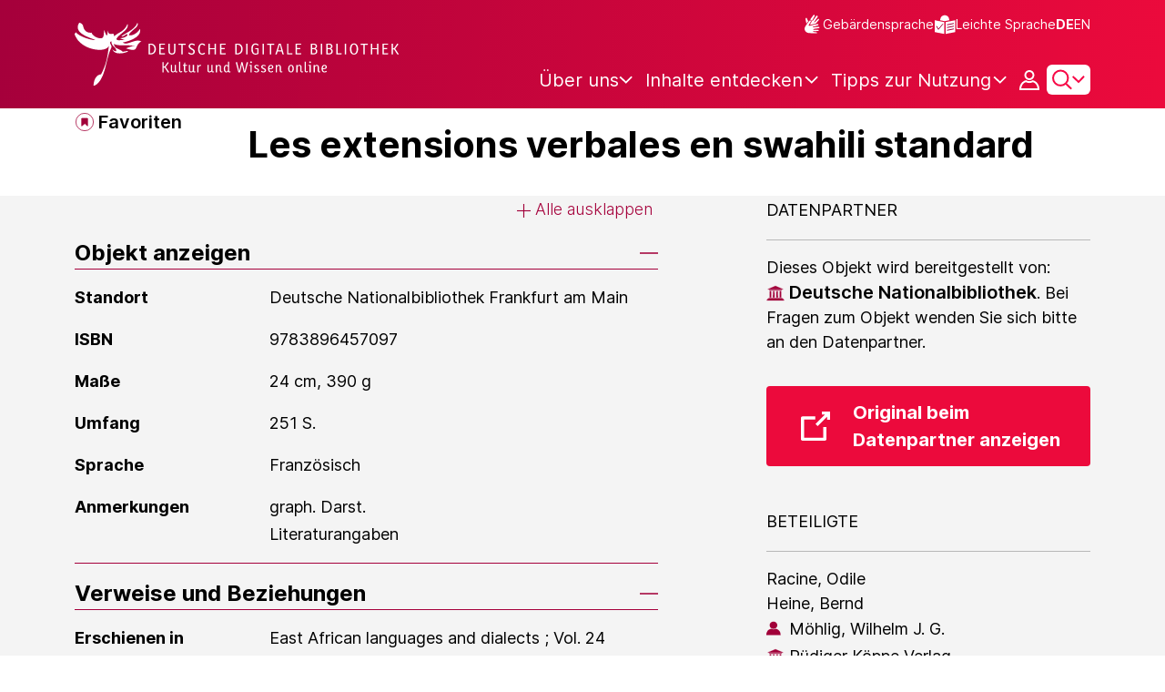

--- FILE ---
content_type: text/javascript;charset=UTF-8
request_url: https://www.deutsche-digitale-bibliothek.de/assets/components/matomoManager.js
body_size: 3077
content:
var process = process || {env: {NODE_ENV: "development"}};
/*
 Copyright 2025 FIZ Karlsruhe - Leibniz-Institut fuer Informationsinfrastruktur GmbH

 Licensed under the Apache License, Version 2.0 (the "License");
 you may not use this file except in compliance with the License.
 You may obtain a copy of the License at

       http://www.apache.org/licenses/LICENSE-2.0

 Unless required by applicable law or agreed to in writing, software
 distributed under the License is distributed on an "AS IS" BASIS,
 WITHOUT WARRANTIES OR CONDITIONS OF ANY KIND, either express or implied.
 See the License for the specific language governing permissions and
 limitations under the License.
*/

/**
 * MatomoManager - Initializes and manages all Matomo related that does not need to be tracked asap.
 *
 * The Tracking is state is managed by the cookie "cb_cookie_notice".
 *   cb_cookie_notice=null -> This is a new user who has not interacted with the cookie consent banner yet. He/She will be tracked without cookies, GDPR compliance.
 *   cb_cookie_notice=0 -> This user has rejected the cookie consent banner or disabled cookies in the cookie management page. He/She is opted out of tracking. No tracking at all.
 *   cb_cookie_notice=1 -> This user has accepted the cookie consent banner or enabled cookies in the cookie management page. He/She is being fully tracked.
 */

class MatomoManager {
    static COOKIE_NAME = "cb_cookie_notice";

    constructor() {
        // Special case pages
        this.isObjectSearchResultPage = this.getPageName() === "results";
        this.isPersonSearchResultPage = this.getPageName() === "searchperson";
        this.isOrganizationSearchResultPage = this.getPageName() === "searchinstitution";
        this.isArticleSearchResultPage = this.getPageName() === "searcharticle";
        this.isNewspaperSearchResultPage = this.getPageName() === "newspaper/search";
        this.isSearchResultPage = this.isObjectSearchResultPage || this.isPersonSearchResultPage || this.isOrganizationSearchResultPage || this.isArticleSearchResultPage || this.isNewspaperSearchResultPage;

        this.isItemDetailPage = this.getPageName() === "item";

        this.isNewspaperItemDetailPage = this.getPageName() === "newspaper/item";

        this.optOut = document.getElementById("optout");
        // Cookie manager page https://www.deutsche-digitale-bibliothek.de/content/deaktivierung-der-statistischen-auswertung
        this.isOptOutPage = this.optOut !== null;
    }

    trackSearchResultPage() {
        let resultCount = "0";
        let searchQuery = "";

        const resultCountNode = document.querySelector(".total-results");

        if (resultCountNode) {
            // Normalize number: remove thousands of separators (e.g., "." or ",")
            resultCount = resultCountNode.innerText.replace(/[.,]/g, '');

            const params = new URLSearchParams(window.location.search);
            if (params.has("query")) {
                searchQuery = params.get("query") || "";
            }
        }

        _paq.push(['setCustomUrl', document.URL + '&search_count=' + resultCount]);
        if (this.isObjectSearchResultPage) {
            _paq.push(['trackSiteSearch', searchQuery, "objectSearch", resultCount]);
        } else if (this.isPersonSearchResultPage) {
            _paq.push(['trackSiteSearch', searchQuery, "personSearch", resultCount]);
        } else if (this.isOrganizationSearchResultPage) {
            _paq.push(['trackSiteSearch', searchQuery, "organizationSearch", resultCount]);
        } else if (this.isArticleSearchResultPage) {
            _paq.push(['trackSiteSearch', searchQuery, "articleSearch", resultCount]);
        } else if (this.isNewspaperSearchResultPage) {
            _paq.push(['trackSiteSearch', searchQuery, "newspaperSearch", resultCount]);
        }
    }

    trackItemDetailPage() {
        const pageTag = document.querySelector("meta[name=page]");
        const providerId = encodeURIComponent(pageTag.getAttribute("data-providerId") || '');
        const sector = encodeURIComponent(pageTag.getAttribute("data-sector") || '');
        const mediaType = encodeURIComponent(pageTag.getAttribute("data-mediaType") || '');

        _paq.push(['setCustomDimension', 5, providerId]);
        _paq.push(['setCustomDimension', 7, sector]);
        _paq.push(['setCustomDimension', 8, mediaType]);

        // Helper to add click tracking
        function addClickTracking(selector, eventLabel) {
            const elements = document.querySelectorAll(selector);
            if (!elements) return;
            elements.forEach(el => {
                el.addEventListener('click', () => {
                    _paq.push(['trackEvent', 'Link', 'Clicked', eventLabel]);
                });
            });
        }

        addClickTracking('.piwik_link_top', 'Link_top');
        addClickTracking('.piwik_link_bottom', 'Link_bottom');
        addClickTracking('.piwik_link_mv', 'Link_mv');
        addClickTracking('.piwik_link_view', 'Link_view');
        _paq.push(["trackPageView"]);
    }

    trackNewspaperItemDetailPage() {
        const pageTag = document.querySelector("meta[name=page]");
        _paq.push(['setCustomDimension', 5, encodeURIComponent(pageTag.getAttribute("data-providerId"))]);
        _paq.push(["trackPageView"]);
    }

    initOptOutPage() {
        function setOptOutText(element) {
            _paq.push([function () {
                element.checked = !this.isUserOptedOut();
            }]);
        }

        this.optOut.addEventListener("click", function () {
            // Matomo _paq variable
            var _paq = window._paq = window._paq || [];
            if (this.checked) {
                _paq.push(['forgetUserOptOut']);
                _paq.push(['rememberCookieConsentGiven']);
                _paq.push(['enableBrowserFeatureDetection']); // Turn feature detection back on
                _paq.push(['setConsentGiven']);    // Register consent
                MatomoManager.setCookie(MatomoManager.COOKIE_NAME, 1);
            } else {
                _paq.push(['optUserOut']);
                MatomoManager.setCookie(MatomoManager.COOKIE_NAME, 0);
            }
            setOptOutText(this);
        });
        setOptOutText(this.optOut);
    }

    getPageName() {
        return document.querySelector("meta[name=page]").getAttribute("content");
    }

    initCookieConsentBanner() {
        const cookieConsentBanner = document.getElementById("cookie-notice2");
        if (!cookieConsentBanner) {
            return;
        }

        const acceptButton = document.getElementById("cookie-accept");
        const refuseButton = document.getElementById("cookie-refuse");
        const cookie = atob(MatomoManager.getCookie(MatomoManager.COOKIE_NAME));

        acceptButton.addEventListener("click", function (event) {
            // Matomo _paq variable
            var _paq = window._paq = window._paq || [];

            // Tell Matomo that consent was given
            _paq.push(['forgetUserOptOut']);
            _paq.push(['rememberCookieConsentGiven']);
            _paq.push(['enableBrowserFeatureDetection']); // Turn feature detection back on
            _paq.push(['setConsentGiven']);    // Register consent
            _paq.push(['trackPageView']);      // Optional: re-track current page under consent

           MatomoManager.setCookie(MatomoManager.COOKIE_NAME, 1);
            cookieConsentBanner.style.display = "none";
            document.removeEventListener('keydown', trapFocusInsideCookieNotice);
        });

        refuseButton.addEventListener("click", function (event) {
            // Matomo _paq variable
            var _paq = window._paq = window._paq || [];
            _paq.push(['optUserOut']);
            MatomoManager.setCookie(MatomoManager.COOKIE_NAME, 0);
            cookieConsentBanner.style.display = "none";

            document.removeEventListener('keydown', trapFocusInsideCookieNotice);
        });

        function trapFocusInsideCookieNotice(event) {
            // Only proceed if a user presses "Tab" key.
            if (event.key !== 'Tab') return;

            const tabbableElements = getTabbableElements(cookieConsentBanner);
            if (!tabbableElements || tabbableElements.length === 0) return;

            const firstElement = tabbableElements[0];
            const lastElement = tabbableElements[tabbableElements.length - 1];

            const isInCookieBar = cookieConsentBanner.contains(event.target);

            if (event.shiftKey) {
                // Shift + Tab
                if (!isInCookieBar || event.target === firstElement) {
                    lastElement.focus();
                    event.preventDefault();
                }
            } else {
                // Tab
                if (!isInCookieBar || event.target === lastElement) {
                    firstElement.focus();
                    event.preventDefault();
                }
            }
        }

        function getTabbableElements(container) {
            const selector = `
                a[href],
                area[href],
                input:not([disabled]):not([type="hidden"]),
                select:not([disabled]),
                textarea:not([disabled]),
                button:not([disabled]),
                iframe,
                object,
                embed,
                [contenteditable],
                [tabindex]:not([tabindex="-1"])
              `;

            return Array.from(container.querySelectorAll(selector))
                .filter(el => isVisible(el));
        }

        function isVisible(el) {
            return !!(el.offsetWidth || el.offsetHeight || el.getClientRects().length);
        }

        //If cookie is not set
        if (cookie !== '1' && cookie !== '0') {
            cookieConsentBanner.style.display = "block";
            document.addEventListener('keydown', trapFocusInsideCookieNotice);
        }
    }

    // Find the cookie value by name
    static getCookie(name) {
        const cookies = document.cookie.split("; ");
        for (const cookie of cookies) {
            const i = cookie.indexOf("=");
            if (i === -1) continue; // skip malformed cookies
            const k = cookie.slice(0, i);
            const v = cookie.slice(i + 1);
            if (k === name) {
                return v;
            }
        }
        return null;
    }

    static setCookie(name, value) {
        let cookieString = encodeURIComponent(name) + "=" +
            btoa(value) + ";path=/";

        // Add "Secure" only if protocol is HTTPS
        if (location.protocol === "https:") {
            cookieString += "; Secure";
        }

        document.cookie = cookieString;
    }
}

(() => {
    const matomoManager = new MatomoManager();
    if (matomoManager.isSearchResultPage) {
        matomoManager.trackSearchResultPage();
    } else if (matomoManager.isItemDetailPage) {
        matomoManager.trackItemDetailPage();
    } else if (matomoManager.isNewspaperItemDetailPage) {
        matomoManager.trackNewspaperItemDetailPage();
    } else if (matomoManager.isOptOutPage) {
        matomoManager.initOptOutPage();
    }

    matomoManager.initCookieConsentBanner();
})();
